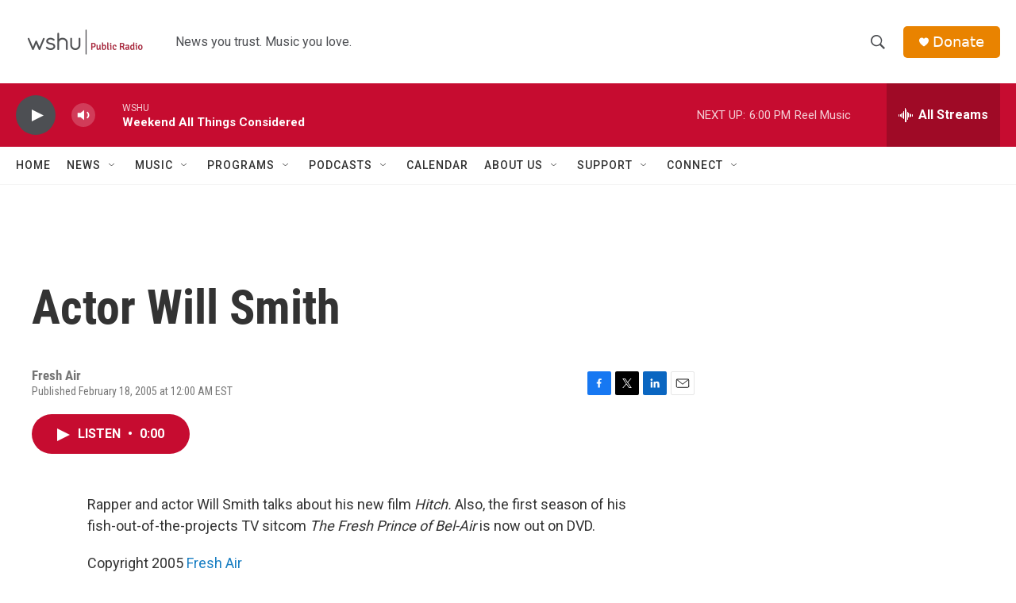

--- FILE ---
content_type: text/html; charset=utf-8
request_url: https://www.google.com/recaptcha/api2/aframe
body_size: 266
content:
<!DOCTYPE HTML><html><head><meta http-equiv="content-type" content="text/html; charset=UTF-8"></head><body><script nonce="E9tKgCgLqx2rwSmgt-XDow">/** Anti-fraud and anti-abuse applications only. See google.com/recaptcha */ try{var clients={'sodar':'https://pagead2.googlesyndication.com/pagead/sodar?'};window.addEventListener("message",function(a){try{if(a.source===window.parent){var b=JSON.parse(a.data);var c=clients[b['id']];if(c){var d=document.createElement('img');d.src=c+b['params']+'&rc='+(localStorage.getItem("rc::a")?sessionStorage.getItem("rc::b"):"");window.document.body.appendChild(d);sessionStorage.setItem("rc::e",parseInt(sessionStorage.getItem("rc::e")||0)+1);localStorage.setItem("rc::h",'1768774975665');}}}catch(b){}});window.parent.postMessage("_grecaptcha_ready", "*");}catch(b){}</script></body></html>